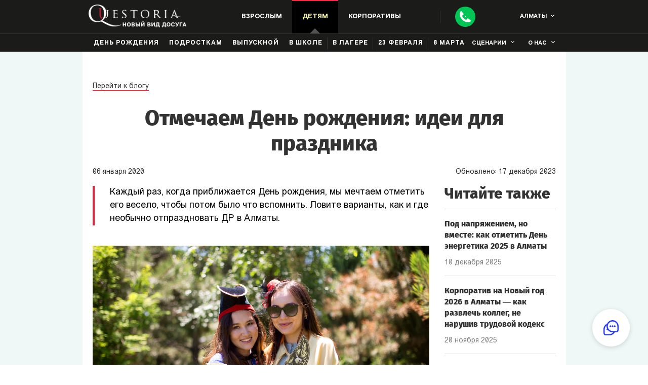

--- FILE ---
content_type: text/css; charset=UTF-8
request_url: https://almaty.questoria.kz/_next/static/chunks/ae5a185add7650cb.css
body_size: 896
content:
.common__container{padding:20px 0 0}.common__title{text-align:left;margin-bottom:20px}.common__content_p{color:#333;margin-bottom:15px;font-family:VremenaGroteskBook;font-size:14px;line-height:20px}.common__content_p-title{text-align:left;font-family:FiraSans-ExtraBold;font-size:20px;line-height:24px}.common__content_p .line-through{color:#ee3449;text-decoration:line-through}.common__content_red{color:#ee3449}.common__content_img{width:100%;margin-bottom:15px}.common__content_a{color:#333;border-bottom:2px solid #ee3348}.common__content_a:hover{color:#4f4f4f;border-bottom:2px solid #1ccffb}.common__content ul,.common__content ol>li{color:#333;margin-bottom:15px;font-family:VremenaGroteskBook;font-size:14px;line-height:18px;position:relative}.common__content ul>li{margin-bottom:20px;padding-left:30px;position:relative}.common__content ul>li:last-child{margin-bottom:0}.common__content ul>li:before{content:"";background:url(/static/img/general/check-reason.png) 50% no-repeat;width:20px;height:20px;position:absolute;top:1px;left:0;background-size:cover!important}.common__content ol{padding-left:20px;list-style-type:decimal}.common__video{width:100%;height:162px;margin-bottom:15px}.common__excerpt{border-left:4px solid #e62238;padding-left:15px;font-size:16px;line-height:24px}.common table{margin-bottom:30px}.common table .common__content_p-title{font-size:20px}.common table .common__content_p-title td{border-bottom:1px solid #000;padding-bottom:10px;line-height:33px}.common table tr td{padding-top:15px;line-height:22px}.common table tr td:first-child{width:70%}@media (min-width:768px){.common{background:#f0f7f7}.common__container{background:#fff;padding:20px}.common__title{margin-bottom:30px;font-size:40px;line-height:46px}.common__content_discount,.common__content_img.discount{vertical-align:top;width:48%;display:inline-block}.common__content_p{margin-bottom:20px;font-size:16px;line-height:22px}.common__content_p-title{font-size:26px;line-height:32px}.common__content ul,.common__content ol{margin-bottom:20px}.common__content ul,.common__content ol>li{font-size:16px;line-height:22px}.common__content_img{margin:0 auto 20px;display:block}.common__content_img.img-ua{margin-top:135px}.common__content_img.discount{max-width:321px;margin-right:20px}.common__video{height:370px;margin-bottom:20px}.common__excerpt{padding-left:20px;font-size:18px;line-height:26px}.common table tr td:first-child{width:inherit}}@media (min-width:1024px){.common__container{background:#fff;padding:30px}.common__content_discount{width:470px}.common__content_p:last-child{margin-bottom:0}.common__content_p-title{font-size:30px;line-height:36px}.common__content_img.img-ua{margin-top:45px}.common__content ul,.common__content ol{margin-bottom:30px}.common__video{height:490px}}@media (min-width:1360px){.common__container{padding:35px}.common__title{margin-bottom:40px;font-size:50px;line-height:56px}.common__content_discount{width:750px;margin-top:65px}.common__content ul,.common__content ol,.common__content_img{margin-bottom:35px}.common__content_img.img-ua,.common__content_img.img-ua~.common__content_discount{margin-top:0}.common__video{height:620px}}
